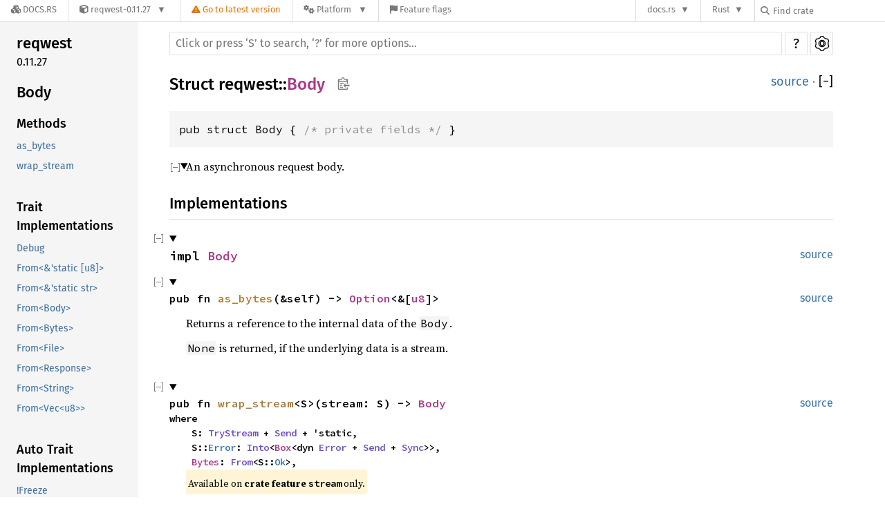

--- FILE ---
content_type: text/html; charset=utf-8
request_url: https://docs.rs/reqwest/0.11.27/reqwest/struct.Body.html
body_size: 11740
content:
<!DOCTYPE html><html lang="en"><head><meta charset="utf-8"><meta name="viewport" content="width=device-width, initial-scale=1.0"><meta name="generator" content="rustdoc"><meta name="description" content="An asynchronous request body."><title>Body in reqwest - Rust</title><script> if (window.location.protocol !== "file:") document.write(`<link rel="preload" as="font" type="font/woff2" crossorigin href="/-/rustdoc.static/SourceSerif4-Regular-46f98efaafac5295.ttf.woff2"><link rel="preload" as="font" type="font/woff2" crossorigin href="/-/rustdoc.static/FiraSans-Regular-018c141bf0843ffd.woff2"><link rel="preload" as="font" type="font/woff2" crossorigin href="/-/rustdoc.static/FiraSans-Medium-8f9a781e4970d388.woff2"><link rel="preload" as="font" type="font/woff2" crossorigin href="/-/rustdoc.static/SourceCodePro-Regular-562dcc5011b6de7d.ttf.woff2"><link rel="preload" as="font" type="font/woff2" crossorigin href="/-/rustdoc.static/SourceCodePro-Semibold-d899c5a5c4aeb14a.ttf.woff2">`)</script><link rel="stylesheet" href="/-/rustdoc.static/normalize-76eba96aa4d2e634.css"><link rel="stylesheet" href="/-/static/vendored.css?0-1-0-70ee01e6-2026-01-16" media="all" /><link rel="stylesheet" href="/-/rustdoc.static/rustdoc-e935ef01ae1c1829.css"><meta name="rustdoc-vars" data-root-path="../" data-static-root-path="/-/rustdoc.static/" data-current-crate="reqwest" data-themes="" data-resource-suffix="-20240318-1.79.0-nightly-3c85e5624" data-rustdoc-version="1.79.0-nightly (3c85e5624 2024-03-18)" data-channel="nightly" data-search-js="search-42d8da7a6b9792c2.js" data-settings-js="settings-4313503d2e1961c2.js" ><script src="/-/rustdoc.static/storage-4c98445ec4002617.js"></script><script defer src="sidebar-items-20240318-1.79.0-nightly-3c85e5624.js"></script><script defer src="/-/rustdoc.static/main-12cf3b4f4f9dc36d.js"></script><noscript><link rel="stylesheet" href="/-/rustdoc.static/noscript-04d5337699b92874.css"></noscript><link rel="alternate icon" type="image/png" href="/-/rustdoc.static/favicon-16x16-8b506e7a72182f1c.png"><link rel="alternate icon" type="image/png" href="/-/rustdoc.static/favicon-32x32-422f7d1d52889060.png"><link rel="icon" type="image/svg+xml" href="/-/rustdoc.static/favicon-2c020d218678b618.svg"><link rel="stylesheet" href="/-/static/rustdoc-2021-12-05.css?0-1-0-70ee01e6-2026-01-16" media="all" /><link rel="stylesheet" href="/-/static/font-awesome.css?0-1-0-70ee01e6-2026-01-16" media="all" />

<link rel="search" href="/-/static/opensearch.xml" type="application/opensearchdescription+xml" title="Docs.rs" />

<script type="text/javascript">(function() {
    function applyTheme(theme) {
        if (theme) {
            document.documentElement.dataset.docsRsTheme = theme;
        }
    }

    window.addEventListener("storage", ev => {
        if (ev.key === "rustdoc-theme") {
            applyTheme(ev.newValue);
        }
    });

    // see ./storage-change-detection.html for details
    window.addEventListener("message", ev => {
        if (ev.data && ev.data.storage && ev.data.storage.key === "rustdoc-theme") {
            applyTheme(ev.data.storage.value);
        }
    });

    applyTheme(window.localStorage.getItem("rustdoc-theme"));
})();</script></head><body class="rustdoc-page">
<div class="nav-container">
    <div class="container">
        <div class="pure-menu pure-menu-horizontal" role="navigation" aria-label="Main navigation">
            <form action="/releases/search"
                  method="GET"
                  id="nav-search-form"
                  class="landing-search-form-nav not-latest ">

                
                <a href="/" class="pure-menu-heading pure-menu-link docsrs-logo" aria-label="Docs.rs">
                    <span title="Docs.rs"><span class="fa fa-solid fa-cubes " aria-hidden="true"></span></span>
                    <span class="title">Docs.rs</span>
                </a><ul class="pure-menu-list">
    <script id="crate-metadata" type="application/json">
        
        {
            "name": "reqwest",
            "version": "0.11.27"
        }
    </script><li class="pure-menu-item pure-menu-has-children">
            <a href="#" class="pure-menu-link crate-name" title="higher level HTTP client library">
                <span class="fa fa-solid fa-cube " aria-hidden="true"></span>
                <span class="title">reqwest-0.11.27</span>
            </a><div class="pure-menu-children package-details-menu">
                
                <ul class="pure-menu-list menu-item-divided">
                    <li class="pure-menu-heading" id="crate-title">
                        reqwest 0.11.27
                        <span id="clipboard" class="svg-clipboard" title="Copy crate name and version information"></span>
                    </li><li class="pure-menu-item">
                        <a href="/crate/reqwest/0.11.27" class="pure-menu-link description" title="See reqwest in docs.rs">
                            <span class="fa fa-solid fa-cube " aria-hidden="true"></span> Docs.rs crate page
                        </a>
                    </li><li class="pure-menu-item">
                            <span class="pure-menu-link description"><span class="fa fa-solid fa-scale-unbalanced-flip " aria-hidden="true"></span>
                            <a href="https://spdx.org/licenses/MIT" class="pure-menu-sublink">MIT</a> OR <a href="https://spdx.org/licenses/Apache-2.0" class="pure-menu-sublink">Apache-2.0</a></span>
                        </li></ul>

                <div class="pure-g menu-item-divided">
                    <div class="pure-u-1-2 right-border">
                        <ul class="pure-menu-list">
                            <li class="pure-menu-heading">Links</li>

                            <li class="pure-menu-item">
                                    <a href="https://github.com/seanmonstar/reqwest" class="pure-menu-link">
                                        <span class="fa fa-solid fa-code-branch " aria-hidden="true"></span> Repository
                                    </a>
                                </li><li class="pure-menu-item">
                                <a href="https://crates.io/crates/reqwest" class="pure-menu-link" title="See reqwest in crates.io">
                                    <span class="fa fa-solid fa-cube " aria-hidden="true"></span> crates.io
                                </a>
                            </li>

                            
                            <li class="pure-menu-item">
                                <a href="/crate/reqwest/0.11.27/source/" title="Browse source of reqwest-0.11.27" class="pure-menu-link">
                                    <span class="fa fa-solid fa-folder-open " aria-hidden="true"></span> Source
                                </a>
                            </li>
                        </ul>
                    </div><div class="pure-u-1-2">
                        <ul class="pure-menu-list" id="topbar-owners">
                            <li class="pure-menu-heading">Owners</li><li class="pure-menu-item">
                                    <a href="https://crates.io/users/seanmonstar" class="pure-menu-link">
                                        <span class="fa fa-solid fa-user " aria-hidden="true"></span> seanmonstar
                                    </a>
                                </li></ul>
                    </div>
                </div>

                <div class="pure-g menu-item-divided">
                    <div class="pure-u-1-2 right-border">
                        <ul class="pure-menu-list">
                            <li class="pure-menu-heading">Dependencies</li>

                            
                            <li class="pure-menu-item">
                                <div class="pure-menu pure-menu-scrollable sub-menu" tabindex="-1">
                                    <ul class="pure-menu-list">
                                        <li class="pure-menu-item"><a href="/base64/^0.21/" class="pure-menu-link">
                base64 ^0.21
                
                    <i class="dependencies normal">normal</i>
                    
                
            </a>
        </li><li class="pure-menu-item"><a href="/bytes/^1.0/" class="pure-menu-link">
                bytes ^1.0
                
                    <i class="dependencies normal">normal</i>
                    
                
            </a>
        </li><li class="pure-menu-item"><a href="/futures-core/^0.3.0/" class="pure-menu-link">
                futures-core ^0.3.0
                
                    <i class="dependencies normal">normal</i>
                    
                
            </a>
        </li><li class="pure-menu-item"><a href="/futures-util/^0.3.0/" class="pure-menu-link">
                futures-util ^0.3.0
                
                    <i class="dependencies normal">normal</i>
                    
                
            </a>
        </li><li class="pure-menu-item"><a href="/http/^0.2/" class="pure-menu-link">
                http ^0.2
                
                    <i class="dependencies normal">normal</i>
                    
                
            </a>
        </li><li class="pure-menu-item"><a href="/mime_guess/^2.0/" class="pure-menu-link">
                mime_guess ^2.0
                
                    <i class="dependencies normal">normal</i>
                    
                        <i>optional</i>
                    
                
            </a>
        </li><li class="pure-menu-item"><a href="/serde/^1.0/" class="pure-menu-link">
                serde ^1.0
                
                    <i class="dependencies normal">normal</i>
                    
                
            </a>
        </li><li class="pure-menu-item"><a href="/serde_json/^1.0/" class="pure-menu-link">
                serde_json ^1.0
                
                    <i class="dependencies normal">normal</i>
                    
                        <i>optional</i>
                    
                
            </a>
        </li><li class="pure-menu-item"><a href="/serde_urlencoded/^0.7.1/" class="pure-menu-link">
                serde_urlencoded ^0.7.1
                
                    <i class="dependencies normal">normal</i>
                    
                
            </a>
        </li><li class="pure-menu-item"><a href="/sync_wrapper/^0.1.2/" class="pure-menu-link">
                sync_wrapper ^0.1.2
                
                    <i class="dependencies normal">normal</i>
                    
                
            </a>
        </li><li class="pure-menu-item"><a href="/tower-service/^0.3/" class="pure-menu-link">
                tower-service ^0.3
                
                    <i class="dependencies normal">normal</i>
                    
                
            </a>
        </li><li class="pure-menu-item"><a href="/url/^2.2/" class="pure-menu-link">
                url ^2.2
                
                    <i class="dependencies normal">normal</i>
                    
                
            </a>
        </li><li class="pure-menu-item"><a href="/async-compression/^0.4.0/" class="pure-menu-link">
                async-compression ^0.4.0
                
                    <i class="dependencies normal">normal</i>
                    
                        <i>optional</i>
                    
                
            </a>
        </li><li class="pure-menu-item"><a href="/cookie/^0.17.0/" class="pure-menu-link">
                cookie ^0.17.0
                
                    <i class="dependencies normal">normal</i>
                    
                        <i>optional</i>
                    
                
            </a>
        </li><li class="pure-menu-item"><a href="/cookie_store/^0.20.0/" class="pure-menu-link">
                cookie_store ^0.20.0
                
                    <i class="dependencies normal">normal</i>
                    
                        <i>optional</i>
                    
                
            </a>
        </li><li class="pure-menu-item"><a href="/encoding_rs/^0.8/" class="pure-menu-link">
                encoding_rs ^0.8
                
                    <i class="dependencies normal">normal</i>
                    
                
            </a>
        </li><li class="pure-menu-item"><a href="/futures-channel/^0.3/" class="pure-menu-link">
                futures-channel ^0.3
                
                    <i class="dependencies normal">normal</i>
                    
                        <i>optional</i>
                    
                
            </a>
        </li><li class="pure-menu-item"><a href="/h2/^0.3.14/" class="pure-menu-link">
                h2 ^0.3.14
                
                    <i class="dependencies normal">normal</i>
                    
                
            </a>
        </li><li class="pure-menu-item"><a href="/h3/^0.0.3/" class="pure-menu-link">
                h3 ^0.0.3
                
                    <i class="dependencies normal">normal</i>
                    
                        <i>optional</i>
                    
                
            </a>
        </li><li class="pure-menu-item"><a href="/h3-quinn/^0.0.4/" class="pure-menu-link">
                h3-quinn ^0.0.4
                
                    <i class="dependencies normal">normal</i>
                    
                        <i>optional</i>
                    
                
            </a>
        </li><li class="pure-menu-item"><a href="/hickory-resolver/^0.24/" class="pure-menu-link">
                hickory-resolver ^0.24
                
                    <i class="dependencies normal">normal</i>
                    
                        <i>optional</i>
                    
                
            </a>
        </li><li class="pure-menu-item"><a href="/http-body/^0.4.0/" class="pure-menu-link">
                http-body ^0.4.0
                
                    <i class="dependencies normal">normal</i>
                    
                
            </a>
        </li><li class="pure-menu-item"><a href="/hyper/^0.14.21/" class="pure-menu-link">
                hyper ^0.14.21
                
                    <i class="dependencies normal">normal</i>
                    
                
            </a>
        </li><li class="pure-menu-item"><a href="/hyper-rustls/^0.24.0/" class="pure-menu-link">
                hyper-rustls ^0.24.0
                
                    <i class="dependencies normal">normal</i>
                    
                        <i>optional</i>
                    
                
            </a>
        </li><li class="pure-menu-item"><a href="/hyper-tls/^0.5/" class="pure-menu-link">
                hyper-tls ^0.5
                
                    <i class="dependencies normal">normal</i>
                    
                        <i>optional</i>
                    
                
            </a>
        </li><li class="pure-menu-item"><a href="/ipnet/^2.3/" class="pure-menu-link">
                ipnet ^2.3
                
                    <i class="dependencies normal">normal</i>
                    
                
            </a>
        </li><li class="pure-menu-item"><a href="/log/^0.4/" class="pure-menu-link">
                log ^0.4
                
                    <i class="dependencies normal">normal</i>
                    
                
            </a>
        </li><li class="pure-menu-item"><a href="/mime/^0.3.16/" class="pure-menu-link">
                mime ^0.3.16
                
                    <i class="dependencies normal">normal</i>
                    
                
            </a>
        </li><li class="pure-menu-item"><a href="/native-tls/^0.2.10/" class="pure-menu-link">
                native-tls ^0.2.10
                
                    <i class="dependencies normal">normal</i>
                    
                        <i>optional</i>
                    
                
            </a>
        </li><li class="pure-menu-item"><a href="/once_cell/^1/" class="pure-menu-link">
                once_cell ^1
                
                    <i class="dependencies normal">normal</i>
                    
                
            </a>
        </li><li class="pure-menu-item"><a href="/percent-encoding/^2.1/" class="pure-menu-link">
                percent-encoding ^2.1
                
                    <i class="dependencies normal">normal</i>
                    
                
            </a>
        </li><li class="pure-menu-item"><a href="/pin-project-lite/^0.2.0/" class="pure-menu-link">
                pin-project-lite ^0.2.0
                
                    <i class="dependencies normal">normal</i>
                    
                
            </a>
        </li><li class="pure-menu-item"><a href="/quinn/^0.10/" class="pure-menu-link">
                quinn ^0.10
                
                    <i class="dependencies normal">normal</i>
                    
                        <i>optional</i>
                    
                
            </a>
        </li><li class="pure-menu-item"><a href="/rustls/^0.21.6/" class="pure-menu-link">
                rustls ^0.21.6
                
                    <i class="dependencies normal">normal</i>
                    
                        <i>optional</i>
                    
                
            </a>
        </li><li class="pure-menu-item"><a href="/rustls-native-certs/^0.6/" class="pure-menu-link">
                rustls-native-certs ^0.6
                
                    <i class="dependencies normal">normal</i>
                    
                        <i>optional</i>
                    
                
            </a>
        </li><li class="pure-menu-item"><a href="/rustls-pemfile/^1.0/" class="pure-menu-link">
                rustls-pemfile ^1.0
                
                    <i class="dependencies normal">normal</i>
                    
                        <i>optional</i>
                    
                
            </a>
        </li><li class="pure-menu-item"><a href="/tokio/^1.0/" class="pure-menu-link">
                tokio ^1.0
                
                    <i class="dependencies normal">normal</i>
                    
                
            </a>
        </li><li class="pure-menu-item"><a href="/tokio-native-tls/^0.3.0/" class="pure-menu-link">
                tokio-native-tls ^0.3.0
                
                    <i class="dependencies normal">normal</i>
                    
                        <i>optional</i>
                    
                
            </a>
        </li><li class="pure-menu-item"><a href="/tokio-rustls/^0.24/" class="pure-menu-link">
                tokio-rustls ^0.24
                
                    <i class="dependencies normal">normal</i>
                    
                        <i>optional</i>
                    
                
            </a>
        </li><li class="pure-menu-item"><a href="/tokio-socks/^0.5.1/" class="pure-menu-link">
                tokio-socks ^0.5.1
                
                    <i class="dependencies normal">normal</i>
                    
                        <i>optional</i>
                    
                
            </a>
        </li><li class="pure-menu-item"><a href="/tokio-util/^0.7.1/" class="pure-menu-link">
                tokio-util ^0.7.1
                
                    <i class="dependencies normal">normal</i>
                    
                        <i>optional</i>
                    
                
            </a>
        </li><li class="pure-menu-item"><a href="/webpki-roots/^0.25/" class="pure-menu-link">
                webpki-roots ^0.25
                
                    <i class="dependencies normal">normal</i>
                    
                        <i>optional</i>
                    
                
            </a>
        </li><li class="pure-menu-item"><a href="/brotli/^3.3.0/" class="pure-menu-link">
                brotli ^3.3.0
                
                    <i class="dependencies dev">dev</i>
                    
                
            </a>
        </li><li class="pure-menu-item"><a href="/doc-comment/^0.3/" class="pure-menu-link">
                doc-comment ^0.3
                
                    <i class="dependencies dev">dev</i>
                    
                
            </a>
        </li><li class="pure-menu-item"><a href="/env_logger/^0.10/" class="pure-menu-link">
                env_logger ^0.10
                
                    <i class="dependencies dev">dev</i>
                    
                
            </a>
        </li><li class="pure-menu-item"><a href="/futures-util/^0.3.0/" class="pure-menu-link">
                futures-util ^0.3.0
                
                    <i class="dependencies dev">dev</i>
                    
                
            </a>
        </li><li class="pure-menu-item"><a href="/hyper/^0.14/" class="pure-menu-link">
                hyper ^0.14
                
                    <i class="dependencies dev">dev</i>
                    
                
            </a>
        </li><li class="pure-menu-item"><a href="/libflate/^1.0/" class="pure-menu-link">
                libflate ^1.0
                
                    <i class="dependencies dev">dev</i>
                    
                
            </a>
        </li><li class="pure-menu-item"><a href="/serde/^1.0/" class="pure-menu-link">
                serde ^1.0
                
                    <i class="dependencies dev">dev</i>
                    
                
            </a>
        </li><li class="pure-menu-item"><a href="/tokio/^1.0/" class="pure-menu-link">
                tokio ^1.0
                
                    <i class="dependencies dev">dev</i>
                    
                
            </a>
        </li><li class="pure-menu-item"><a href="/js-sys/^0.3.45/" class="pure-menu-link">
                js-sys ^0.3.45
                
                    <i class="dependencies normal">normal</i>
                    
                
            </a>
        </li><li class="pure-menu-item"><a href="/serde_json/^1.0/" class="pure-menu-link">
                serde_json ^1.0
                
                    <i class="dependencies normal">normal</i>
                    
                
            </a>
        </li><li class="pure-menu-item"><a href="/wasm-bindgen/^0.2.68/" class="pure-menu-link">
                wasm-bindgen ^0.2.68
                
                    <i class="dependencies normal">normal</i>
                    
                
            </a>
        </li><li class="pure-menu-item"><a href="/wasm-bindgen-futures/^0.4.18/" class="pure-menu-link">
                wasm-bindgen-futures ^0.4.18
                
                    <i class="dependencies normal">normal</i>
                    
                
            </a>
        </li><li class="pure-menu-item"><a href="/wasm-streams/^0.4/" class="pure-menu-link">
                wasm-streams ^0.4
                
                    <i class="dependencies normal">normal</i>
                    
                        <i>optional</i>
                    
                
            </a>
        </li><li class="pure-menu-item"><a href="/web-sys/^0.3.25/" class="pure-menu-link">
                web-sys ^0.3.25
                
                    <i class="dependencies normal">normal</i>
                    
                
            </a>
        </li><li class="pure-menu-item"><a href="/wasm-bindgen/^0.2.68/" class="pure-menu-link">
                wasm-bindgen ^0.2.68
                
                    <i class="dependencies dev">dev</i>
                    
                
            </a>
        </li><li class="pure-menu-item"><a href="/wasm-bindgen-test/^0.3/" class="pure-menu-link">
                wasm-bindgen-test ^0.3
                
                    <i class="dependencies dev">dev</i>
                    
                
            </a>
        </li><li class="pure-menu-item"><a href="/system-configuration/^0.5.1/" class="pure-menu-link">
                system-configuration ^0.5.1
                
                    <i class="dependencies normal">normal</i>
                    
                
            </a>
        </li><li class="pure-menu-item"><a href="/winreg/^0.50.0/" class="pure-menu-link">
                winreg ^0.50.0
                
                    <i class="dependencies normal">normal</i>
                    
                
            </a>
        </li>
                                    </ul>
                                </div>
                            </li>
                        </ul>
                    </div>

                    <div class="pure-u-1-2">
                        <ul class="pure-menu-list">
                            <li class="pure-menu-heading">Versions</li>

                            <li class="pure-menu-item">
                                <div class="pure-menu pure-menu-scrollable sub-menu" id="releases-list" tabindex="-1" data-url="/crate/reqwest/0.11.27/menus/releases/reqwest/struct.Body.html">
                                    <span class="rotate"><span class="fa fa-solid fa-spinner " aria-hidden="true"></span></span>
                                </div>
                            </li>
                        </ul>
                    </div>
                </div>
                    
                    
                    <div class="pure-g">
                        <div class="pure-u-1">
                            <ul class="pure-menu-list">
                                <li>
                                    <a href="/crate/reqwest/0.11.27" class="pure-menu-link">
                                        <b>100%</b>
                                        of the crate is documented
                                    </a>
                                </li>
                            </ul>
                        </div>
                    </div></div>
        </li>
        <li class="pure-menu-item">
            <a href="/crate/reqwest/latest/target-redirect/reqwest/struct.Body.html" class="pure-menu-link warn"
                data-fragment="retain"
                title="You are seeing an outdated version of the reqwest crate. Click here to go to the latest version.">
                <span class="fa fa-solid fa-triangle-exclamation " aria-hidden="true"></span>
                <span class="title">Go to latest version</span>
            </a>
        </li><li class="pure-menu-item pure-menu-has-children">
                <a href="#" class="pure-menu-link" aria-label="Platform">
                    <span class="fa fa-solid fa-gears " aria-hidden="true"></span>
                    <span class="title">Platform</span>
                </a>

                
                <ul class="pure-menu-children" id="platforms" data-url="/crate/reqwest/0.11.27/menus/platforms/reqwest/struct.Body.html"><li class="pure-menu-item">
            <a href="/crate/reqwest/0.11.27/target-redirect/wasm32-unknown-unknown/reqwest/struct.Body.html" class="pure-menu-link" data-fragment="retain" rel="nofollow">wasm32-unknown-unknown</a>
        </li><li class="pure-menu-item">
            <a href="/crate/reqwest/0.11.27/target-redirect/reqwest/struct.Body.html" class="pure-menu-link" data-fragment="retain" rel="nofollow">x86_64-unknown-linux-gnu</a>
        </li></ul>
            </li><li class="pure-menu-item">
                <a href="/crate/reqwest/0.11.27/features" title="Browse available feature flags of reqwest-0.11.27" class="pure-menu-link">
                    <span class="fa fa-solid fa-flag " aria-hidden="true"></span>
                    <span class="title">Feature flags</span>
                </a>
            </li>
        
    
</ul><div class="spacer"></div>
                
                

<ul class="pure-menu-list">
                    <li class="pure-menu-item pure-menu-has-children">
                        <a href="#" class="pure-menu-link" aria-label="docs.rs">docs.rs</a>
                        <ul class="pure-menu-children aligned-icons"><li class="pure-menu-item"><a class="pure-menu-link" href="/about"><span class="fa fa-solid fa-circle-info " aria-hidden="true"></span> About docs.rs</a></li><li class="pure-menu-item"><a class="pure-menu-link" href="/about/badges"><span class="fa fa-brands fa-fonticons " aria-hidden="true"></span> Badges</a></li><li class="pure-menu-item"><a class="pure-menu-link" href="/about/builds"><span class="fa fa-solid fa-gears " aria-hidden="true"></span> Builds</a></li><li class="pure-menu-item"><a class="pure-menu-link" href="/about/metadata"><span class="fa fa-solid fa-table " aria-hidden="true"></span> Metadata</a></li><li class="pure-menu-item"><a class="pure-menu-link" href="/about/redirections"><span class="fa fa-solid fa-road " aria-hidden="true"></span> Shorthand URLs</a></li><li class="pure-menu-item"><a class="pure-menu-link" href="/about/download"><span class="fa fa-solid fa-download " aria-hidden="true"></span> Download</a></li><li class="pure-menu-item"><a class="pure-menu-link" href="/about/rustdoc-json"><span class="fa fa-solid fa-file-code " aria-hidden="true"></span> Rustdoc JSON</a></li><li class="pure-menu-item"><a class="pure-menu-link" href="/releases/queue"><span class="fa fa-solid fa-gears " aria-hidden="true"></span> Build queue</a></li><li class="pure-menu-item"><a class="pure-menu-link" href="https://foundation.rust-lang.org/policies/privacy-policy/#docs.rs" target="_blank"><span class="fa fa-solid fa-shield-halved " aria-hidden="true"></span> Privacy policy</a></li>
                        </ul>
                    </li>
                </ul>
                <ul class="pure-menu-list"><li class="pure-menu-item pure-menu-has-children">
                        <a href="#" class="pure-menu-link" aria-label="Rust">Rust</a>
                        <ul class="pure-menu-children">
                            <li class="pure-menu-item"><a class="pure-menu-link" href="https://www.rust-lang.org/" target="_blank">Rust website</a></li>
                            <li class="pure-menu-item"><a class="pure-menu-link" href="https://doc.rust-lang.org/book/" target="_blank">The Book</a></li>

                            <li class="pure-menu-item"><a class="pure-menu-link" href="https://doc.rust-lang.org/std/" target="_blank">Standard Library API Reference</a></li>

                            <li class="pure-menu-item"><a class="pure-menu-link" href="https://doc.rust-lang.org/rust-by-example/" target="_blank">Rust by Example</a></li>

                            <li class="pure-menu-item"><a class="pure-menu-link" href="https://doc.rust-lang.org/cargo/guide/" target="_blank">The Cargo Guide</a></li>

                            <li class="pure-menu-item"><a class="pure-menu-link" href="https://doc.rust-lang.org/nightly/clippy" target="_blank">Clippy Documentation</a></li>
                        </ul>
                    </li>
                </ul>
                
                <div id="search-input-nav">
                    <label for="nav-search">
                        <span class="fa fa-solid fa-magnifying-glass " aria-hidden="true"></span>
                    </label>

                    
                    
                    <input id="nav-search" name="query" type="text" aria-label="Find crate by search query" tabindex="-1"
                        placeholder="Find crate"
                        >
                </div>
            </form>
        </div>
    </div>
</div><div class="rustdoc struct container-rustdoc" id="rustdoc_body_wrapper" tabindex="-1"><script async src="/-/static/menu.js?0-1-0-70ee01e6-2026-01-16"></script>
<script async src="/-/static/index.js?0-1-0-70ee01e6-2026-01-16"></script>

<iframe src="/-/storage-change-detection.html" width="0" height="0" style="display: none"></iframe><!--[if lte IE 11]><div class="warning">This old browser is unsupported and will most likely display funky things.</div><![endif]--><nav class="mobile-topbar"><button class="sidebar-menu-toggle" title="show sidebar"></button></nav><nav class="sidebar"><div class="sidebar-crate"><h2><a href="../reqwest/index.html">reqwest</a><span class="version">0.11.27</span></h2></div><h2 class="location"><a href="#">Body</a></h2><div class="sidebar-elems"><section><h3><a href="#implementations">Methods</a></h3><ul class="block method"><li><a href="#method.as_bytes">as_bytes</a></li><li><a href="#method.wrap_stream">wrap_stream</a></li></ul><h3><a href="#trait-implementations">Trait Implementations</a></h3><ul class="block trait-implementation"><li><a href="#impl-Debug-for-Body">Debug</a></li><li><a href="#impl-From%3C%26%5Bu8%5D%3E-for-Body">From&lt;&amp;&#x27;static [u8]&gt;</a></li><li><a href="#impl-From%3C%26str%3E-for-Body">From&lt;&amp;&#x27;static str&gt;</a></li><li><a href="#impl-From%3CBody%3E-for-Body">From&lt;Body&gt;</a></li><li><a href="#impl-From%3CBytes%3E-for-Body">From&lt;Bytes&gt;</a></li><li><a href="#impl-From%3CFile%3E-for-Body">From&lt;File&gt;</a></li><li><a href="#impl-From%3CResponse%3E-for-Body">From&lt;Response&gt;</a></li><li><a href="#impl-From%3CString%3E-for-Body">From&lt;String&gt;</a></li><li><a href="#impl-From%3CVec%3Cu8%3E%3E-for-Body">From&lt;Vec&lt;u8&gt;&gt;</a></li></ul><h3><a href="#synthetic-implementations">Auto Trait Implementations</a></h3><ul class="block synthetic-implementation"><li><a href="#impl-Freeze-for-Body">!Freeze</a></li><li><a href="#impl-RefUnwindSafe-for-Body">!RefUnwindSafe</a></li><li><a href="#impl-UnwindSafe-for-Body">!UnwindSafe</a></li><li><a href="#impl-Send-for-Body">Send</a></li><li><a href="#impl-Sync-for-Body">Sync</a></li><li><a href="#impl-Unpin-for-Body">Unpin</a></li></ul><h3><a href="#blanket-implementations">Blanket Implementations</a></h3><ul class="block blanket-implementation"><li><a href="#impl-Any-for-T">Any</a></li><li><a href="#impl-Borrow%3CT%3E-for-T">Borrow&lt;T&gt;</a></li><li><a href="#impl-BorrowMut%3CT%3E-for-T">BorrowMut&lt;T&gt;</a></li><li><a href="#impl-From%3CT%3E-for-T">From&lt;T&gt;</a></li><li><a href="#impl-Instrument-for-T">Instrument</a></li><li><a href="#impl-Into%3CU%3E-for-T">Into&lt;U&gt;</a></li><li><a href="#impl-TryFrom%3CU%3E-for-T">TryFrom&lt;U&gt;</a></li><li><a href="#impl-TryInto%3CU%3E-for-T">TryInto&lt;U&gt;</a></li><li><a href="#impl-VZip%3CV%3E-for-T">VZip&lt;V&gt;</a></li><li><a href="#impl-WithSubscriber-for-T">WithSubscriber</a></li></ul></section><h2><a href="index.html">In crate reqwest</a></h2></div></nav><div class="sidebar-resizer"></div>
    <main><div class="width-limiter"><nav class="sub"><form class="search-form"><span></span><div id="sidebar-button" tabindex="-1"><a href="../reqwest/all.html" title="show sidebar"></a></div><input class="search-input" name="search" aria-label="Run search in the documentation" autocomplete="off" spellcheck="false" placeholder="Click or press ‘S’ to search, ‘?’ for more options…" type="search"><div id="help-button" tabindex="-1"><a href="../help.html" title="help">?</a></div><div id="settings-menu" tabindex="-1"><a href="../settings.html" title="settings"><img width="22" height="22" alt="Change settings" src="/-/rustdoc.static/wheel-7b819b6101059cd0.svg"></a></div></form></nav><section id="main-content" class="content"><div class="main-heading"><h1>Struct <a href="index.html">reqwest</a>::<wbr><a class="struct" href="#">Body</a><button id="copy-path" title="Copy item path to clipboard"><img src="/-/rustdoc.static/clipboard-7571035ce49a181d.svg" width="19" height="18" alt="Copy item path"></button></h1><span class="out-of-band"><a class="src" href="../src/reqwest/async_impl/body.rs.html#18-20">source</a> · <button id="toggle-all-docs" title="collapse all docs">[<span>&#x2212;</span>]</button></span></div><pre class="rust item-decl"><code>pub struct Body { <span class="comment">/* private fields */</span> }</code></pre><details class="toggle top-doc" open><summary class="hideme"><span>Expand description</span></summary><div class="docblock"><p>An asynchronous request body.</p>
</div></details><h2 id="implementations" class="section-header">Implementations<a href="#implementations" class="anchor">§</a></h2><div id="implementations-list"><details class="toggle implementors-toggle" open><summary><section id="impl-Body" class="impl"><a class="src rightside" href="../src/reqwest/async_impl/body.rs.html#48-168">source</a><a href="#impl-Body" class="anchor">§</a><h3 class="code-header">impl <a class="struct" href="struct.Body.html" title="struct reqwest::Body">Body</a></h3></section></summary><div class="impl-items"><details class="toggle method-toggle" open><summary><section id="method.as_bytes" class="method"><a class="src rightside" href="../src/reqwest/async_impl/body.rs.html#52-57">source</a><h4 class="code-header">pub fn <a href="#method.as_bytes" class="fn">as_bytes</a>(&amp;self) -&gt; <a class="enum" href="https://doc.rust-lang.org/nightly/core/option/enum.Option.html" title="enum core::option::Option">Option</a>&lt;&amp;[<a class="primitive" href="https://doc.rust-lang.org/nightly/std/primitive.u8.html">u8</a>]&gt;</h4></section></summary><div class="docblock"><p>Returns a reference to the internal data of the <code>Body</code>.</p>
<p><code>None</code> is returned, if the underlying data is a stream.</p>
</div></details><details class="toggle method-toggle" open><summary><section id="method.wrap_stream" class="method"><a class="src rightside" href="../src/reqwest/async_impl/body.rs.html#84-91">source</a><h4 class="code-header">pub fn <a href="#method.wrap_stream" class="fn">wrap_stream</a>&lt;S&gt;(stream: S) -&gt; <a class="struct" href="struct.Body.html" title="struct reqwest::Body">Body</a><div class="where">where
    S: <a class="trait" href="https://docs.rs/futures-core/0.3.30/x86_64-unknown-linux-gnu/futures_core/stream/trait.TryStream.html" title="trait futures_core::stream::TryStream">TryStream</a> + <a class="trait" href="https://doc.rust-lang.org/nightly/core/marker/trait.Send.html" title="trait core::marker::Send">Send</a> + 'static,
    S::<a class="associatedtype" href="https://docs.rs/futures-core/0.3.30/x86_64-unknown-linux-gnu/futures_core/stream/trait.TryStream.html#associatedtype.Error" title="type futures_core::stream::TryStream::Error">Error</a>: <a class="trait" href="https://doc.rust-lang.org/nightly/core/convert/trait.Into.html" title="trait core::convert::Into">Into</a>&lt;<a class="struct" href="https://doc.rust-lang.org/nightly/alloc/boxed/struct.Box.html" title="struct alloc::boxed::Box">Box</a>&lt;dyn <a class="trait" href="https://doc.rust-lang.org/nightly/core/error/trait.Error.html" title="trait core::error::Error">Error</a> + <a class="trait" href="https://doc.rust-lang.org/nightly/core/marker/trait.Send.html" title="trait core::marker::Send">Send</a> + <a class="trait" href="https://doc.rust-lang.org/nightly/core/marker/trait.Sync.html" title="trait core::marker::Sync">Sync</a>&gt;&gt;,
    <a class="struct" href="https://docs.rs/bytes/1.5.0/x86_64-unknown-linux-gnu/bytes/bytes/struct.Bytes.html" title="struct bytes::bytes::Bytes">Bytes</a>: <a class="trait" href="https://doc.rust-lang.org/nightly/core/convert/trait.From.html" title="trait core::convert::From">From</a>&lt;S::<a class="associatedtype" href="https://docs.rs/futures-core/0.3.30/x86_64-unknown-linux-gnu/futures_core/stream/trait.TryStream.html#associatedtype.Ok" title="type futures_core::stream::TryStream::Ok">Ok</a>&gt;,</div></h4></section><span class="item-info"><div class="stab portability">Available on <strong>crate feature <code>stream</code></strong> only.</div></span></summary><div class="docblock"><p>Wrap a futures <code>Stream</code> in a box inside <code>Body</code>.</p>
<h5 id="example"><a class="doc-anchor" href="#example">§</a>Example</h5>
<div class="example-wrap"><pre class="rust rust-example-rendered"><code><span class="kw">let </span>chunks: Vec&lt;<span class="prelude-ty">Result</span>&lt;<span class="kw">_</span>, ::std::io::Error&gt;&gt; = <span class="macro">vec!</span>[
    <span class="prelude-val">Ok</span>(<span class="string">"hello"</span>),
    <span class="prelude-val">Ok</span>(<span class="string">" "</span>),
    <span class="prelude-val">Ok</span>(<span class="string">"world"</span>),
];

<span class="kw">let </span>stream = futures_util::stream::iter(chunks);

<span class="kw">let </span>body = Body::wrap_stream(stream);</code></pre></div>
<h5 id="optional"><a class="doc-anchor" href="#optional">§</a>Optional</h5>
<p>This requires the <code>stream</code> feature to be enabled.</p>
</div></details></div></details></div><h2 id="trait-implementations" class="section-header">Trait Implementations<a href="#trait-implementations" class="anchor">§</a></h2><div id="trait-implementations-list"><details class="toggle implementors-toggle" open><summary><section id="impl-Debug-for-Body" class="impl"><a class="src rightside" href="../src/reqwest/async_impl/body.rs.html#226-230">source</a><a href="#impl-Debug-for-Body" class="anchor">§</a><h3 class="code-header">impl <a class="trait" href="https://doc.rust-lang.org/nightly/core/fmt/trait.Debug.html" title="trait core::fmt::Debug">Debug</a> for <a class="struct" href="struct.Body.html" title="struct reqwest::Body">Body</a></h3></section></summary><div class="impl-items"><details class="toggle method-toggle" open><summary><section id="method.fmt" class="method trait-impl"><a class="src rightside" href="../src/reqwest/async_impl/body.rs.html#227-229">source</a><a href="#method.fmt" class="anchor">§</a><h4 class="code-header">fn <a href="https://doc.rust-lang.org/nightly/core/fmt/trait.Debug.html#tymethod.fmt" class="fn">fmt</a>(&amp;self, f: &amp;mut <a class="struct" href="https://doc.rust-lang.org/nightly/core/fmt/struct.Formatter.html" title="struct core::fmt::Formatter">Formatter</a>&lt;'_&gt;) -&gt; <a class="type" href="https://doc.rust-lang.org/nightly/core/fmt/type.Result.html" title="type core::fmt::Result">Result</a></h4></section></summary><div class='docblock'>Formats the value using the given formatter. <a href="https://doc.rust-lang.org/nightly/core/fmt/trait.Debug.html#tymethod.fmt">Read more</a></div></details></div></details><details class="toggle implementors-toggle" open><summary><section id="impl-From%3C%26%5Bu8%5D%3E-for-Body" class="impl"><a class="src rightside" href="../src/reqwest/async_impl/body.rs.html#196-201">source</a><a href="#impl-From%3C%26%5Bu8%5D%3E-for-Body" class="anchor">§</a><h3 class="code-header">impl <a class="trait" href="https://doc.rust-lang.org/nightly/core/convert/trait.From.html" title="trait core::convert::From">From</a>&lt;&amp;'static [<a class="primitive" href="https://doc.rust-lang.org/nightly/std/primitive.u8.html">u8</a>]&gt; for <a class="struct" href="struct.Body.html" title="struct reqwest::Body">Body</a></h3></section></summary><div class="impl-items"><details class="toggle method-toggle" open><summary><section id="method.from-6" class="method trait-impl"><a class="src rightside" href="../src/reqwest/async_impl/body.rs.html#198-200">source</a><a href="#method.from-6" class="anchor">§</a><h4 class="code-header">fn <a href="https://doc.rust-lang.org/nightly/core/convert/trait.From.html#tymethod.from" class="fn">from</a>(s: &amp;'static [<a class="primitive" href="https://doc.rust-lang.org/nightly/std/primitive.u8.html">u8</a>]) -&gt; <a class="struct" href="struct.Body.html" title="struct reqwest::Body">Body</a></h4></section></summary><div class='docblock'>Converts to this type from the input type.</div></details></div></details><details class="toggle implementors-toggle" open><summary><section id="impl-From%3C%26str%3E-for-Body" class="impl"><a class="src rightside" href="../src/reqwest/async_impl/body.rs.html#210-215">source</a><a href="#impl-From%3C%26str%3E-for-Body" class="anchor">§</a><h3 class="code-header">impl <a class="trait" href="https://doc.rust-lang.org/nightly/core/convert/trait.From.html" title="trait core::convert::From">From</a>&lt;&amp;'static <a class="primitive" href="https://doc.rust-lang.org/nightly/std/primitive.str.html">str</a>&gt; for <a class="struct" href="struct.Body.html" title="struct reqwest::Body">Body</a></h3></section></summary><div class="impl-items"><details class="toggle method-toggle" open><summary><section id="method.from-4" class="method trait-impl"><a class="src rightside" href="../src/reqwest/async_impl/body.rs.html#212-214">source</a><a href="#method.from-4" class="anchor">§</a><h4 class="code-header">fn <a href="https://doc.rust-lang.org/nightly/core/convert/trait.From.html#tymethod.from" class="fn">from</a>(s: &amp;'static <a class="primitive" href="https://doc.rust-lang.org/nightly/std/primitive.str.html">str</a>) -&gt; <a class="struct" href="struct.Body.html" title="struct reqwest::Body">Body</a></h4></section></summary><div class='docblock'>Converts to this type from the input type.</div></details></div></details><details class="toggle implementors-toggle" open><summary><section id="impl-From%3CBody%3E-for-Body" class="impl"><a class="src rightside" href="../src/reqwest/async_impl/body.rs.html#170-180">source</a><a href="#impl-From%3CBody%3E-for-Body" class="anchor">§</a><h3 class="code-header">impl <a class="trait" href="https://doc.rust-lang.org/nightly/core/convert/trait.From.html" title="trait core::convert::From">From</a>&lt;<a class="struct" href="https://docs.rs/hyper/0.14.28/x86_64-unknown-linux-gnu/hyper/body/body/struct.Body.html" title="struct hyper::body::body::Body">Body</a>&gt; for <a class="struct" href="struct.Body.html" title="struct reqwest::Body">Body</a></h3></section></summary><div class="impl-items"><details class="toggle method-toggle" open><summary><section id="method.from" class="method trait-impl"><a class="src rightside" href="../src/reqwest/async_impl/body.rs.html#172-179">source</a><a href="#method.from" class="anchor">§</a><h4 class="code-header">fn <a href="https://doc.rust-lang.org/nightly/core/convert/trait.From.html#tymethod.from" class="fn">from</a>(body: <a class="struct" href="https://docs.rs/hyper/0.14.28/x86_64-unknown-linux-gnu/hyper/body/body/struct.Body.html" title="struct hyper::body::body::Body">Body</a>) -&gt; <a class="struct" href="struct.Body.html" title="struct reqwest::Body">Body</a></h4></section></summary><div class='docblock'>Converts to this type from the input type.</div></details></div></details><details class="toggle implementors-toggle" open><summary><section id="impl-From%3CBytes%3E-for-Body" class="impl"><a class="src rightside" href="../src/reqwest/async_impl/body.rs.html#182-187">source</a><a href="#impl-From%3CBytes%3E-for-Body" class="anchor">§</a><h3 class="code-header">impl <a class="trait" href="https://doc.rust-lang.org/nightly/core/convert/trait.From.html" title="trait core::convert::From">From</a>&lt;<a class="struct" href="https://docs.rs/bytes/1.5.0/x86_64-unknown-linux-gnu/bytes/bytes/struct.Bytes.html" title="struct bytes::bytes::Bytes">Bytes</a>&gt; for <a class="struct" href="struct.Body.html" title="struct reqwest::Body">Body</a></h3></section></summary><div class="impl-items"><details class="toggle method-toggle" open><summary><section id="method.from-5" class="method trait-impl"><a class="src rightside" href="../src/reqwest/async_impl/body.rs.html#184-186">source</a><a href="#method.from-5" class="anchor">§</a><h4 class="code-header">fn <a href="https://doc.rust-lang.org/nightly/core/convert/trait.From.html#tymethod.from" class="fn">from</a>(bytes: <a class="struct" href="https://docs.rs/bytes/1.5.0/x86_64-unknown-linux-gnu/bytes/bytes/struct.Bytes.html" title="struct bytes::bytes::Bytes">Bytes</a>) -&gt; <a class="struct" href="struct.Body.html" title="struct reqwest::Body">Body</a></h4></section></summary><div class='docblock'>Converts to this type from the input type.</div></details></div></details><details class="toggle implementors-toggle" open><summary><section id="impl-From%3CFile%3E-for-Body" class="impl"><a class="src rightside" href="../src/reqwest/async_impl/body.rs.html#219-224">source</a><a href="#impl-From%3CFile%3E-for-Body" class="anchor">§</a><h3 class="code-header">impl <a class="trait" href="https://doc.rust-lang.org/nightly/core/convert/trait.From.html" title="trait core::convert::From">From</a>&lt;<a class="struct" href="https://docs.rs/tokio/1.36.0/x86_64-unknown-linux-gnu/tokio/fs/file/struct.File.html" title="struct tokio::fs::file::File">File</a>&gt; for <a class="struct" href="struct.Body.html" title="struct reqwest::Body">Body</a></h3><span class="item-info"><div class="stab portability">Available on <strong>crate feature <code>stream</code></strong> only.</div></span></section></summary><div class="impl-items"><details class="toggle method-toggle" open><summary><section id="method.from-2" class="method trait-impl"><a class="src rightside" href="../src/reqwest/async_impl/body.rs.html#221-223">source</a><a href="#method.from-2" class="anchor">§</a><h4 class="code-header">fn <a href="https://doc.rust-lang.org/nightly/core/convert/trait.From.html#tymethod.from" class="fn">from</a>(file: <a class="struct" href="https://docs.rs/tokio/1.36.0/x86_64-unknown-linux-gnu/tokio/fs/file/struct.File.html" title="struct tokio::fs::file::File">File</a>) -&gt; <a class="struct" href="struct.Body.html" title="struct reqwest::Body">Body</a></h4></section></summary><div class='docblock'>Converts to this type from the input type.</div></details></div></details><details class="toggle implementors-toggle" open><summary><section id="impl-From%3CResponse%3E-for-Body" class="impl"><a class="src rightside" href="../src/reqwest/async_impl/response.rs.html#418-422">source</a><a href="#impl-From%3CResponse%3E-for-Body" class="anchor">§</a><h3 class="code-header">impl <a class="trait" href="https://doc.rust-lang.org/nightly/core/convert/trait.From.html" title="trait core::convert::From">From</a>&lt;<a class="struct" href="struct.Response.html" title="struct reqwest::Response">Response</a>&gt; for <a class="struct" href="struct.Body.html" title="struct reqwest::Body">Body</a></h3></section></summary><div class="docblock"><p>A <code>Response</code> can be piped as the <code>Body</code> of another request.</p>
</div><div class="impl-items"><details class="toggle method-toggle" open><summary><section id="method.from-7" class="method trait-impl"><a class="src rightside" href="../src/reqwest/async_impl/response.rs.html#419-421">source</a><a href="#method.from-7" class="anchor">§</a><h4 class="code-header">fn <a href="https://doc.rust-lang.org/nightly/core/convert/trait.From.html#tymethod.from" class="fn">from</a>(r: <a class="struct" href="struct.Response.html" title="struct reqwest::Response">Response</a>) -&gt; <a class="struct" href="struct.Body.html" title="struct reqwest::Body">Body</a></h4></section></summary><div class='docblock'>Converts to this type from the input type.</div></details></div></details><details class="toggle implementors-toggle" open><summary><section id="impl-From%3CString%3E-for-Body" class="impl"><a class="src rightside" href="../src/reqwest/async_impl/body.rs.html#203-208">source</a><a href="#impl-From%3CString%3E-for-Body" class="anchor">§</a><h3 class="code-header">impl <a class="trait" href="https://doc.rust-lang.org/nightly/core/convert/trait.From.html" title="trait core::convert::From">From</a>&lt;<a class="struct" href="https://doc.rust-lang.org/nightly/alloc/string/struct.String.html" title="struct alloc::string::String">String</a>&gt; for <a class="struct" href="struct.Body.html" title="struct reqwest::Body">Body</a></h3></section></summary><div class="impl-items"><details class="toggle method-toggle" open><summary><section id="method.from-3" class="method trait-impl"><a class="src rightside" href="../src/reqwest/async_impl/body.rs.html#205-207">source</a><a href="#method.from-3" class="anchor">§</a><h4 class="code-header">fn <a href="https://doc.rust-lang.org/nightly/core/convert/trait.From.html#tymethod.from" class="fn">from</a>(s: <a class="struct" href="https://doc.rust-lang.org/nightly/alloc/string/struct.String.html" title="struct alloc::string::String">String</a>) -&gt; <a class="struct" href="struct.Body.html" title="struct reqwest::Body">Body</a></h4></section></summary><div class='docblock'>Converts to this type from the input type.</div></details></div></details><details class="toggle implementors-toggle" open><summary><section id="impl-From%3CVec%3Cu8%3E%3E-for-Body" class="impl"><a class="src rightside" href="../src/reqwest/async_impl/body.rs.html#189-194">source</a><a href="#impl-From%3CVec%3Cu8%3E%3E-for-Body" class="anchor">§</a><h3 class="code-header">impl <a class="trait" href="https://doc.rust-lang.org/nightly/core/convert/trait.From.html" title="trait core::convert::From">From</a>&lt;<a class="struct" href="https://doc.rust-lang.org/nightly/alloc/vec/struct.Vec.html" title="struct alloc::vec::Vec">Vec</a>&lt;<a class="primitive" href="https://doc.rust-lang.org/nightly/std/primitive.u8.html">u8</a>&gt;&gt; for <a class="struct" href="struct.Body.html" title="struct reqwest::Body">Body</a></h3></section></summary><div class="impl-items"><details class="toggle method-toggle" open><summary><section id="method.from-1" class="method trait-impl"><a class="src rightside" href="../src/reqwest/async_impl/body.rs.html#191-193">source</a><a href="#method.from-1" class="anchor">§</a><h4 class="code-header">fn <a href="https://doc.rust-lang.org/nightly/core/convert/trait.From.html#tymethod.from" class="fn">from</a>(vec: <a class="struct" href="https://doc.rust-lang.org/nightly/alloc/vec/struct.Vec.html" title="struct alloc::vec::Vec">Vec</a>&lt;<a class="primitive" href="https://doc.rust-lang.org/nightly/std/primitive.u8.html">u8</a>&gt;) -&gt; <a class="struct" href="struct.Body.html" title="struct reqwest::Body">Body</a></h4></section></summary><div class='docblock'>Converts to this type from the input type.</div></details></div></details></div><h2 id="synthetic-implementations" class="section-header">Auto Trait Implementations<a href="#synthetic-implementations" class="anchor">§</a></h2><div id="synthetic-implementations-list"><section id="impl-Freeze-for-Body" class="impl"><a href="#impl-Freeze-for-Body" class="anchor">§</a><h3 class="code-header">impl !<a class="trait" href="https://doc.rust-lang.org/nightly/core/marker/trait.Freeze.html" title="trait core::marker::Freeze">Freeze</a> for <a class="struct" href="struct.Body.html" title="struct reqwest::Body">Body</a></h3></section><section id="impl-RefUnwindSafe-for-Body" class="impl"><a href="#impl-RefUnwindSafe-for-Body" class="anchor">§</a><h3 class="code-header">impl !<a class="trait" href="https://doc.rust-lang.org/nightly/core/panic/unwind_safe/trait.RefUnwindSafe.html" title="trait core::panic::unwind_safe::RefUnwindSafe">RefUnwindSafe</a> for <a class="struct" href="struct.Body.html" title="struct reqwest::Body">Body</a></h3></section><section id="impl-Send-for-Body" class="impl"><a href="#impl-Send-for-Body" class="anchor">§</a><h3 class="code-header">impl <a class="trait" href="https://doc.rust-lang.org/nightly/core/marker/trait.Send.html" title="trait core::marker::Send">Send</a> for <a class="struct" href="struct.Body.html" title="struct reqwest::Body">Body</a></h3></section><section id="impl-Sync-for-Body" class="impl"><a href="#impl-Sync-for-Body" class="anchor">§</a><h3 class="code-header">impl <a class="trait" href="https://doc.rust-lang.org/nightly/core/marker/trait.Sync.html" title="trait core::marker::Sync">Sync</a> for <a class="struct" href="struct.Body.html" title="struct reqwest::Body">Body</a></h3></section><section id="impl-Unpin-for-Body" class="impl"><a href="#impl-Unpin-for-Body" class="anchor">§</a><h3 class="code-header">impl <a class="trait" href="https://doc.rust-lang.org/nightly/core/marker/trait.Unpin.html" title="trait core::marker::Unpin">Unpin</a> for <a class="struct" href="struct.Body.html" title="struct reqwest::Body">Body</a></h3></section><section id="impl-UnwindSafe-for-Body" class="impl"><a href="#impl-UnwindSafe-for-Body" class="anchor">§</a><h3 class="code-header">impl !<a class="trait" href="https://doc.rust-lang.org/nightly/core/panic/unwind_safe/trait.UnwindSafe.html" title="trait core::panic::unwind_safe::UnwindSafe">UnwindSafe</a> for <a class="struct" href="struct.Body.html" title="struct reqwest::Body">Body</a></h3></section></div><h2 id="blanket-implementations" class="section-header">Blanket Implementations<a href="#blanket-implementations" class="anchor">§</a></h2><div id="blanket-implementations-list"><details class="toggle implementors-toggle"><summary><section id="impl-Any-for-T" class="impl"><a class="src rightside" href="https://doc.rust-lang.org/nightly/src/core/any.rs.html#140">source</a><a href="#impl-Any-for-T" class="anchor">§</a><h3 class="code-header">impl&lt;T&gt; <a class="trait" href="https://doc.rust-lang.org/nightly/core/any/trait.Any.html" title="trait core::any::Any">Any</a> for T<div class="where">where
    T: 'static + ?<a class="trait" href="https://doc.rust-lang.org/nightly/core/marker/trait.Sized.html" title="trait core::marker::Sized">Sized</a>,</div></h3></section></summary><div class="impl-items"><details class="toggle method-toggle" open><summary><section id="method.type_id" class="method trait-impl"><a class="src rightside" href="https://doc.rust-lang.org/nightly/src/core/any.rs.html#141">source</a><a href="#method.type_id" class="anchor">§</a><h4 class="code-header">fn <a href="https://doc.rust-lang.org/nightly/core/any/trait.Any.html#tymethod.type_id" class="fn">type_id</a>(&amp;self) -&gt; <a class="struct" href="https://doc.rust-lang.org/nightly/core/any/struct.TypeId.html" title="struct core::any::TypeId">TypeId</a></h4></section></summary><div class='docblock'>Gets the <code>TypeId</code> of <code>self</code>. <a href="https://doc.rust-lang.org/nightly/core/any/trait.Any.html#tymethod.type_id">Read more</a></div></details></div></details><details class="toggle implementors-toggle"><summary><section id="impl-Borrow%3CT%3E-for-T" class="impl"><a class="src rightside" href="https://doc.rust-lang.org/nightly/src/core/borrow.rs.html#208">source</a><a href="#impl-Borrow%3CT%3E-for-T" class="anchor">§</a><h3 class="code-header">impl&lt;T&gt; <a class="trait" href="https://doc.rust-lang.org/nightly/core/borrow/trait.Borrow.html" title="trait core::borrow::Borrow">Borrow</a>&lt;T&gt; for T<div class="where">where
    T: ?<a class="trait" href="https://doc.rust-lang.org/nightly/core/marker/trait.Sized.html" title="trait core::marker::Sized">Sized</a>,</div></h3></section></summary><div class="impl-items"><details class="toggle method-toggle" open><summary><section id="method.borrow" class="method trait-impl"><a class="src rightside" href="https://doc.rust-lang.org/nightly/src/core/borrow.rs.html#210">source</a><a href="#method.borrow" class="anchor">§</a><h4 class="code-header">fn <a href="https://doc.rust-lang.org/nightly/core/borrow/trait.Borrow.html#tymethod.borrow" class="fn">borrow</a>(&amp;self) -&gt; <a class="primitive" href="https://doc.rust-lang.org/nightly/std/primitive.reference.html">&amp;T</a></h4></section></summary><div class='docblock'>Immutably borrows from an owned value. <a href="https://doc.rust-lang.org/nightly/core/borrow/trait.Borrow.html#tymethod.borrow">Read more</a></div></details></div></details><details class="toggle implementors-toggle"><summary><section id="impl-BorrowMut%3CT%3E-for-T" class="impl"><a class="src rightside" href="https://doc.rust-lang.org/nightly/src/core/borrow.rs.html#216">source</a><a href="#impl-BorrowMut%3CT%3E-for-T" class="anchor">§</a><h3 class="code-header">impl&lt;T&gt; <a class="trait" href="https://doc.rust-lang.org/nightly/core/borrow/trait.BorrowMut.html" title="trait core::borrow::BorrowMut">BorrowMut</a>&lt;T&gt; for T<div class="where">where
    T: ?<a class="trait" href="https://doc.rust-lang.org/nightly/core/marker/trait.Sized.html" title="trait core::marker::Sized">Sized</a>,</div></h3></section></summary><div class="impl-items"><details class="toggle method-toggle" open><summary><section id="method.borrow_mut" class="method trait-impl"><a class="src rightside" href="https://doc.rust-lang.org/nightly/src/core/borrow.rs.html#217">source</a><a href="#method.borrow_mut" class="anchor">§</a><h4 class="code-header">fn <a href="https://doc.rust-lang.org/nightly/core/borrow/trait.BorrowMut.html#tymethod.borrow_mut" class="fn">borrow_mut</a>(&amp;mut self) -&gt; <a class="primitive" href="https://doc.rust-lang.org/nightly/std/primitive.reference.html">&amp;mut T</a></h4></section></summary><div class='docblock'>Mutably borrows from an owned value. <a href="https://doc.rust-lang.org/nightly/core/borrow/trait.BorrowMut.html#tymethod.borrow_mut">Read more</a></div></details></div></details><details class="toggle implementors-toggle"><summary><section id="impl-From%3CT%3E-for-T" class="impl"><a class="src rightside" href="https://doc.rust-lang.org/nightly/src/core/convert/mod.rs.html#765">source</a><a href="#impl-From%3CT%3E-for-T" class="anchor">§</a><h3 class="code-header">impl&lt;T&gt; <a class="trait" href="https://doc.rust-lang.org/nightly/core/convert/trait.From.html" title="trait core::convert::From">From</a>&lt;T&gt; for T</h3></section></summary><div class="impl-items"><details class="toggle method-toggle" open><summary><section id="method.from-8" class="method trait-impl"><a class="src rightside" href="https://doc.rust-lang.org/nightly/src/core/convert/mod.rs.html#768">source</a><a href="#method.from-8" class="anchor">§</a><h4 class="code-header">fn <a href="https://doc.rust-lang.org/nightly/core/convert/trait.From.html#tymethod.from" class="fn">from</a>(t: T) -&gt; T</h4></section></summary><div class="docblock"><p>Returns the argument unchanged.</p>
</div></details></div></details><details class="toggle implementors-toggle"><summary><section id="impl-Instrument-for-T" class="impl"><a class="src rightside" href="https://docs.rs/tracing/0.1.40/x86_64-unknown-linux-gnu/src/tracing/instrument.rs.html#325">source</a><a href="#impl-Instrument-for-T" class="anchor">§</a><h3 class="code-header">impl&lt;T&gt; <a class="trait" href="https://docs.rs/tracing/0.1.40/x86_64-unknown-linux-gnu/tracing/instrument/trait.Instrument.html" title="trait tracing::instrument::Instrument">Instrument</a> for T</h3></section></summary><div class="impl-items"><details class="toggle method-toggle" open><summary><section id="method.instrument" class="method trait-impl"><a class="src rightside" href="https://docs.rs/tracing/0.1.40/x86_64-unknown-linux-gnu/src/tracing/instrument.rs.html#86">source</a><a href="#method.instrument" class="anchor">§</a><h4 class="code-header">fn <a href="https://docs.rs/tracing/0.1.40/x86_64-unknown-linux-gnu/tracing/instrument/trait.Instrument.html#method.instrument" class="fn">instrument</a>(self, span: <a class="struct" href="https://docs.rs/tracing/0.1.40/x86_64-unknown-linux-gnu/tracing/span/struct.Span.html" title="struct tracing::span::Span">Span</a>) -&gt; <a class="struct" href="https://docs.rs/tracing/0.1.40/x86_64-unknown-linux-gnu/tracing/instrument/struct.Instrumented.html" title="struct tracing::instrument::Instrumented">Instrumented</a>&lt;Self&gt;</h4></section></summary><div class='docblock'>Instruments this type with the provided <a href="https://docs.rs/tracing/0.1.40/x86_64-unknown-linux-gnu/tracing/span/struct.Span.html" title="struct tracing::span::Span"><code>Span</code></a>, returning an
<code>Instrumented</code> wrapper. <a href="https://docs.rs/tracing/0.1.40/x86_64-unknown-linux-gnu/tracing/instrument/trait.Instrument.html#method.instrument">Read more</a></div></details><details class="toggle method-toggle" open><summary><section id="method.in_current_span" class="method trait-impl"><a class="src rightside" href="https://docs.rs/tracing/0.1.40/x86_64-unknown-linux-gnu/src/tracing/instrument.rs.html#128">source</a><a href="#method.in_current_span" class="anchor">§</a><h4 class="code-header">fn <a href="https://docs.rs/tracing/0.1.40/x86_64-unknown-linux-gnu/tracing/instrument/trait.Instrument.html#method.in_current_span" class="fn">in_current_span</a>(self) -&gt; <a class="struct" href="https://docs.rs/tracing/0.1.40/x86_64-unknown-linux-gnu/tracing/instrument/struct.Instrumented.html" title="struct tracing::instrument::Instrumented">Instrumented</a>&lt;Self&gt;</h4></section></summary><div class='docblock'>Instruments this type with the <a href="https://docs.rs/tracing/0.1.40/x86_64-unknown-linux-gnu/tracing/span/struct.Span.html#method.current" title="associated function tracing::span::Span::current">current</a> <a href="https://docs.rs/tracing/0.1.40/x86_64-unknown-linux-gnu/tracing/span/struct.Span.html" title="struct tracing::span::Span"><code>Span</code></a>, returning an
<code>Instrumented</code> wrapper. <a href="https://docs.rs/tracing/0.1.40/x86_64-unknown-linux-gnu/tracing/instrument/trait.Instrument.html#method.in_current_span">Read more</a></div></details></div></details><details class="toggle implementors-toggle"><summary><section id="impl-Into%3CU%3E-for-T" class="impl"><a class="src rightside" href="https://doc.rust-lang.org/nightly/src/core/convert/mod.rs.html#748-750">source</a><a href="#impl-Into%3CU%3E-for-T" class="anchor">§</a><h3 class="code-header">impl&lt;T, U&gt; <a class="trait" href="https://doc.rust-lang.org/nightly/core/convert/trait.Into.html" title="trait core::convert::Into">Into</a>&lt;U&gt; for T<div class="where">where
    U: <a class="trait" href="https://doc.rust-lang.org/nightly/core/convert/trait.From.html" title="trait core::convert::From">From</a>&lt;T&gt;,</div></h3></section></summary><div class="impl-items"><details class="toggle method-toggle" open><summary><section id="method.into" class="method trait-impl"><a class="src rightside" href="https://doc.rust-lang.org/nightly/src/core/convert/mod.rs.html#758">source</a><a href="#method.into" class="anchor">§</a><h4 class="code-header">fn <a href="https://doc.rust-lang.org/nightly/core/convert/trait.Into.html#tymethod.into" class="fn">into</a>(self) -&gt; U</h4></section></summary><div class="docblock"><p>Calls <code>U::from(self)</code>.</p>
<p>That is, this conversion is whatever the implementation of
<code><a href="https://doc.rust-lang.org/nightly/core/convert/trait.From.html" title="trait core::convert::From">From</a>&lt;T&gt; for U</code> chooses to do.</p>
</div></details></div></details><details class="toggle implementors-toggle"><summary><section id="impl-TryFrom%3CU%3E-for-T" class="impl"><a class="src rightside" href="https://doc.rust-lang.org/nightly/src/core/convert/mod.rs.html#805-807">source</a><a href="#impl-TryFrom%3CU%3E-for-T" class="anchor">§</a><h3 class="code-header">impl&lt;T, U&gt; <a class="trait" href="https://doc.rust-lang.org/nightly/core/convert/trait.TryFrom.html" title="trait core::convert::TryFrom">TryFrom</a>&lt;U&gt; for T<div class="where">where
    U: <a class="trait" href="https://doc.rust-lang.org/nightly/core/convert/trait.Into.html" title="trait core::convert::Into">Into</a>&lt;T&gt;,</div></h3></section></summary><div class="impl-items"><details class="toggle" open><summary><section id="associatedtype.Error-1" class="associatedtype trait-impl"><a href="#associatedtype.Error-1" class="anchor">§</a><h4 class="code-header">type <a href="https://doc.rust-lang.org/nightly/core/convert/trait.TryFrom.html#associatedtype.Error" class="associatedtype">Error</a> = <a class="enum" href="https://doc.rust-lang.org/nightly/core/convert/enum.Infallible.html" title="enum core::convert::Infallible">Infallible</a></h4></section></summary><div class='docblock'>The type returned in the event of a conversion error.</div></details><details class="toggle method-toggle" open><summary><section id="method.try_from" class="method trait-impl"><a class="src rightside" href="https://doc.rust-lang.org/nightly/src/core/convert/mod.rs.html#812">source</a><a href="#method.try_from" class="anchor">§</a><h4 class="code-header">fn <a href="https://doc.rust-lang.org/nightly/core/convert/trait.TryFrom.html#tymethod.try_from" class="fn">try_from</a>(value: U) -&gt; <a class="enum" href="https://doc.rust-lang.org/nightly/core/result/enum.Result.html" title="enum core::result::Result">Result</a>&lt;T, &lt;T as <a class="trait" href="https://doc.rust-lang.org/nightly/core/convert/trait.TryFrom.html" title="trait core::convert::TryFrom">TryFrom</a>&lt;U&gt;&gt;::<a class="associatedtype" href="https://doc.rust-lang.org/nightly/core/convert/trait.TryFrom.html#associatedtype.Error" title="type core::convert::TryFrom::Error">Error</a>&gt;</h4></section></summary><div class='docblock'>Performs the conversion.</div></details></div></details><details class="toggle implementors-toggle"><summary><section id="impl-TryInto%3CU%3E-for-T" class="impl"><a class="src rightside" href="https://doc.rust-lang.org/nightly/src/core/convert/mod.rs.html#790-792">source</a><a href="#impl-TryInto%3CU%3E-for-T" class="anchor">§</a><h3 class="code-header">impl&lt;T, U&gt; <a class="trait" href="https://doc.rust-lang.org/nightly/core/convert/trait.TryInto.html" title="trait core::convert::TryInto">TryInto</a>&lt;U&gt; for T<div class="where">where
    U: <a class="trait" href="https://doc.rust-lang.org/nightly/core/convert/trait.TryFrom.html" title="trait core::convert::TryFrom">TryFrom</a>&lt;T&gt;,</div></h3></section></summary><div class="impl-items"><details class="toggle" open><summary><section id="associatedtype.Error" class="associatedtype trait-impl"><a href="#associatedtype.Error" class="anchor">§</a><h4 class="code-header">type <a href="https://doc.rust-lang.org/nightly/core/convert/trait.TryInto.html#associatedtype.Error" class="associatedtype">Error</a> = &lt;U as <a class="trait" href="https://doc.rust-lang.org/nightly/core/convert/trait.TryFrom.html" title="trait core::convert::TryFrom">TryFrom</a>&lt;T&gt;&gt;::<a class="associatedtype" href="https://doc.rust-lang.org/nightly/core/convert/trait.TryFrom.html#associatedtype.Error" title="type core::convert::TryFrom::Error">Error</a></h4></section></summary><div class='docblock'>The type returned in the event of a conversion error.</div></details><details class="toggle method-toggle" open><summary><section id="method.try_into" class="method trait-impl"><a class="src rightside" href="https://doc.rust-lang.org/nightly/src/core/convert/mod.rs.html#797">source</a><a href="#method.try_into" class="anchor">§</a><h4 class="code-header">fn <a href="https://doc.rust-lang.org/nightly/core/convert/trait.TryInto.html#tymethod.try_into" class="fn">try_into</a>(self) -&gt; <a class="enum" href="https://doc.rust-lang.org/nightly/core/result/enum.Result.html" title="enum core::result::Result">Result</a>&lt;U, &lt;U as <a class="trait" href="https://doc.rust-lang.org/nightly/core/convert/trait.TryFrom.html" title="trait core::convert::TryFrom">TryFrom</a>&lt;T&gt;&gt;::<a class="associatedtype" href="https://doc.rust-lang.org/nightly/core/convert/trait.TryFrom.html#associatedtype.Error" title="type core::convert::TryFrom::Error">Error</a>&gt;</h4></section></summary><div class='docblock'>Performs the conversion.</div></details></div></details><details class="toggle implementors-toggle"><summary><section id="impl-VZip%3CV%3E-for-T" class="impl"><a class="src rightside" href="https://docs.rs/ppv-lite86/0.2.17/x86_64-unknown-linux-gnu/src/ppv_lite86/types.rs.html#221-223">source</a><a href="#impl-VZip%3CV%3E-for-T" class="anchor">§</a><h3 class="code-header">impl&lt;V, T&gt; <a class="trait" href="https://docs.rs/ppv-lite86/0.2.17/x86_64-unknown-linux-gnu/ppv_lite86/types/trait.VZip.html" title="trait ppv_lite86::types::VZip">VZip</a>&lt;V&gt; for T<div class="where">where
    V: <a class="trait" href="https://docs.rs/ppv-lite86/0.2.17/x86_64-unknown-linux-gnu/ppv_lite86/types/trait.MultiLane.html" title="trait ppv_lite86::types::MultiLane">MultiLane</a>&lt;T&gt;,</div></h3></section></summary><div class="impl-items"><section id="method.vzip" class="method trait-impl"><a class="src rightside" href="https://docs.rs/ppv-lite86/0.2.17/x86_64-unknown-linux-gnu/src/ppv_lite86/types.rs.html#226">source</a><a href="#method.vzip" class="anchor">§</a><h4 class="code-header">fn <a href="https://docs.rs/ppv-lite86/0.2.17/x86_64-unknown-linux-gnu/ppv_lite86/types/trait.VZip.html#tymethod.vzip" class="fn">vzip</a>(self) -&gt; V</h4></section></div></details><details class="toggle implementors-toggle"><summary><section id="impl-WithSubscriber-for-T" class="impl"><a class="src rightside" href="https://docs.rs/tracing/0.1.40/x86_64-unknown-linux-gnu/src/tracing/instrument.rs.html#393">source</a><a href="#impl-WithSubscriber-for-T" class="anchor">§</a><h3 class="code-header">impl&lt;T&gt; <a class="trait" href="https://docs.rs/tracing/0.1.40/x86_64-unknown-linux-gnu/tracing/instrument/trait.WithSubscriber.html" title="trait tracing::instrument::WithSubscriber">WithSubscriber</a> for T</h3></section></summary><div class="impl-items"><details class="toggle method-toggle" open><summary><section id="method.with_subscriber" class="method trait-impl"><a class="src rightside" href="https://docs.rs/tracing/0.1.40/x86_64-unknown-linux-gnu/src/tracing/instrument.rs.html#176-178">source</a><a href="#method.with_subscriber" class="anchor">§</a><h4 class="code-header">fn <a href="https://docs.rs/tracing/0.1.40/x86_64-unknown-linux-gnu/tracing/instrument/trait.WithSubscriber.html#method.with_subscriber" class="fn">with_subscriber</a>&lt;S&gt;(self, subscriber: S) -&gt; <a class="struct" href="https://docs.rs/tracing/0.1.40/x86_64-unknown-linux-gnu/tracing/instrument/struct.WithDispatch.html" title="struct tracing::instrument::WithDispatch">WithDispatch</a>&lt;Self&gt;<div class="where">where
    S: <a class="trait" href="https://doc.rust-lang.org/nightly/core/convert/trait.Into.html" title="trait core::convert::Into">Into</a>&lt;<a class="struct" href="https://docs.rs/tracing-core/0.1.32/x86_64-unknown-linux-gnu/tracing_core/dispatcher/struct.Dispatch.html" title="struct tracing_core::dispatcher::Dispatch">Dispatch</a>&gt;,</div></h4></section></summary><div class='docblock'>Attaches the provided <a href="https://docs.rs/tracing-core/0.1.32/x86_64-unknown-linux-gnu/tracing_core/subscriber/trait.Subscriber.html" title="trait tracing_core::subscriber::Subscriber"><code>Subscriber</code></a> to this type, returning a
<a href="https://docs.rs/tracing/0.1.40/x86_64-unknown-linux-gnu/tracing/instrument/struct.WithDispatch.html" title="struct tracing::instrument::WithDispatch"><code>WithDispatch</code></a> wrapper. <a href="https://docs.rs/tracing/0.1.40/x86_64-unknown-linux-gnu/tracing/instrument/trait.WithSubscriber.html#method.with_subscriber">Read more</a></div></details><details class="toggle method-toggle" open><summary><section id="method.with_current_subscriber" class="method trait-impl"><a class="src rightside" href="https://docs.rs/tracing/0.1.40/x86_64-unknown-linux-gnu/src/tracing/instrument.rs.html#228">source</a><a href="#method.with_current_subscriber" class="anchor">§</a><h4 class="code-header">fn <a href="https://docs.rs/tracing/0.1.40/x86_64-unknown-linux-gnu/tracing/instrument/trait.WithSubscriber.html#method.with_current_subscriber" class="fn">with_current_subscriber</a>(self) -&gt; <a class="struct" href="https://docs.rs/tracing/0.1.40/x86_64-unknown-linux-gnu/tracing/instrument/struct.WithDispatch.html" title="struct tracing::instrument::WithDispatch">WithDispatch</a>&lt;Self&gt;</h4></section></summary><div class='docblock'>Attaches the current <a href="https://docs.rs/tracing/0.1.40/x86_64-unknown-linux-gnu/tracing/dispatcher/index.html#setting-the-default-subscriber" title="mod tracing::dispatcher">default</a> <a href="https://docs.rs/tracing-core/0.1.32/x86_64-unknown-linux-gnu/tracing_core/subscriber/trait.Subscriber.html" title="trait tracing_core::subscriber::Subscriber"><code>Subscriber</code></a> to this type, returning a
<a href="https://docs.rs/tracing/0.1.40/x86_64-unknown-linux-gnu/tracing/instrument/struct.WithDispatch.html" title="struct tracing::instrument::WithDispatch"><code>WithDispatch</code></a> wrapper. <a href="https://docs.rs/tracing/0.1.40/x86_64-unknown-linux-gnu/tracing/instrument/trait.WithSubscriber.html#method.with_current_subscriber">Read more</a></div></details></div></details></div></section></div></main></div></body></html>

--- FILE ---
content_type: text/javascript
request_url: https://docs.rs/reqwest/0.11.27/reqwest/sidebar-items-20240318-1.79.0-nightly-3c85e5624.js
body_size: -35
content:
window.SIDEBAR_ITEMS = {"fn":["get"],"mod":["blocking","cookie","dns","header","multipart","redirect","tls"],"struct":["Body","Client","ClientBuilder","Error","Method","NoProxy","Proxy","Request","RequestBuilder","Response","StatusCode","Upgraded","Url","Version"],"trait":["IntoUrl","ResponseBuilderExt"],"type":["Result"]};